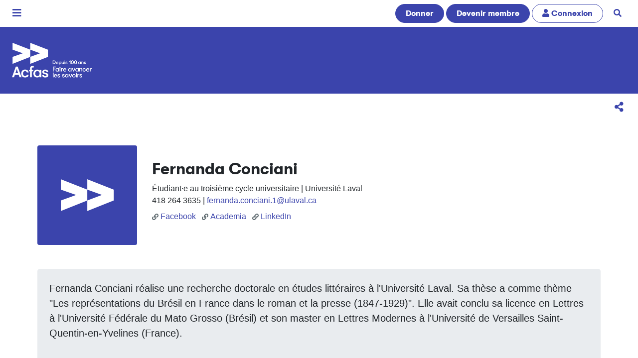

--- FILE ---
content_type: text/html; charset=UTF-8
request_url: https://www.acfas.ca/user/81901
body_size: 37139
content:
<!DOCTYPE html>
<html lang="fr" dir="ltr" prefix="og: https://ogp.me/ns#">
  <head>
    <meta charset="utf-8" />
<script>(function(w,d,s,l,i){w[l]=w[l]||[];w[l].push({'gtm.start':
new Date().getTime(),event:'gtm.js'});var f=d.getElementsByTagName(s)[0],
j=d.createElement(s),dl=l!='dataLayer'?'&amp;l='+l:'';j.async=true;j.src=
'https://www.googletagmanager.com/gtm.js?id='+i+dl;f.parentNode.insertBefore(j,f);
})(window,document,'script','dataLayer','GTM-N4LX4TD');
</script>
<meta name="google-site-verification" content="77hXUtE3xGR5G8W7EbgTgPJ6fjZY_8IpNqnz36A28k0" />
<meta name="description" content="Fernanda Conciani réalise une recherche doctorale en études littéraires à l&#039;Université Laval. Sa thèse a comme thème &quot;Les représentations du Brésil en France dans le roman et la presse (1847-1929)&quot;. Elle avait conclu sa licence en Lettres à l&#039;Université Fédérale du Mato Grosso (Brésil) et son master en Lettres Modernes à l&#039;Université de Versailles Saint-Quentin-en-Yvelines (France)." />
<meta name="abstract" content="Fernanda Conciani réalise une recherche doctorale en études littéraires à l&#039;Université Laval. Sa thèse a comme thème &quot;Les représentations du Brésil en France dans le roman et la presse (1847-1929)&quot;. Elle avait conclu sa licence en Lettres à l&#039;Université Fédérale du Mato Grosso (Brésil) et son master en Lettres Modernes à l&#039;Université de Versailles Saint-Quentin-en-Yvelines (France)." />
<meta name="keywords" content="Acfas,Profil public,Fernanda Conciani" />
<meta property="og:site_name" content="Acfas" />
<meta property="og:type" content="profile" />
<meta property="og:url" content="https://www.acfas.ca/user/81901" />
<meta property="og:title" content="Acfas profil public - Fernanda Conciani" />
<meta property="og:description" content="Fernanda Conciani réalise une recherche doctorale en études littéraires à l&#039;Université Laval. Sa thèse a comme thème &quot;Les représentations du Brésil en France dans le roman et la presse (1847-1929)&quot;. Elle avait conclu sa licence en Lettres à l&#039;Université Fédérale du Mato Grosso (Brésil) et son master en Lettres Modernes à l&#039;Université de Versailles Saint-Quentin-en-Yvelines (France)." />
<meta name="Generator" content="Drupal 10 (https://www.drupal.org); Commerce 2" />
<meta name="MobileOptimized" content="width" />
<meta name="HandheldFriendly" content="true" />
<meta name="viewport" content="width=device-width, initial-scale=1.0" />
<link rel="icon" href="/themes/custom/acfas_bs4/favicon.ico" type="image/vnd.microsoft.icon" />
<link rel="canonical" href="https://www.acfas.ca/user/81901" />
<link rel="shortlink" href="https://www.acfas.ca/user/81901" />
<script>window.a2a_config=window.a2a_config||{};a2a_config.callbacks=[];a2a_config.overlays=[];a2a_config.templates={};a2a_config.icon_color = "#3b44ac";
a2a_config.onclick = 1;
a2a_config.num_services = 4;
a2a_config.prioritize = ["facebook", "bluesky", "linkedin", "email"];
a2a_localize = {
    Share: "Partager",
    Save: "Enregistrer",
    Subscribe: "S'abonner",
    Email: "Courriel",
    Bookmark: "Marquer",
    ShowAll: "Tout voir",
    ShowLess: "R&#233;duire",
    FindServices: "Trouver un service",
    FindAnyServiceToAddTo: "Trouver instantan&#233;ment un service &#224; ajouter",
    PoweredBy: "Propulse par",
    ShareViaEmail: "Partager par courriel",
    SubscribeViaEmail: "Souscrire par courriel",
    BookmarkInYourBrowser: "Marquer cette page",
    BookmarkInstructions: "Cliquer sur Crtl+D ou Cmd+D pour marquer cette page",
    AddToYourFavorites: "Ajouter &#224; vos favoris",
    SendFromWebOrProgram: "Envoyer sous toute adresse courriel ou service courriel",
    EmailProgram: "Service courriel",
    More: "Plus",
    ThanksForSharing: "Merci d&#x27;avoir partag&#xE9;!",
    ThanksForFollowing: "Merci de votre soutien!"
};</script>

    <title>Acfas profil public - Fernanda Conciani</title>
    <link rel="stylesheet" media="all" href="/sites/default/files/css/css_hFFoaxqM-H8HU0Kgi7UcR1I2UnFKG8Ou1Ss9sqwiEc8.css?delta=0&amp;language=fr&amp;theme=acfas_bs4&amp;include=eJw9jUEOwjAMBD9k1Rf-EzmJW6I4MbKNaH4PSIXLaGcvQ2UnT9lvKO24x0EibAvof3ssYaBaQ2ku_I1tN50BRcdgK5wKWeAXKYuWDnyGtNmx2vNBsl0K_VVTKzodPxyqE4xqO6-KLw8emMn5DY0kOws" />
<link rel="stylesheet" media="all" href="/sites/default/files/css/css_-a59KylYI7d9nFKtvtp1tE2emAmvzZFxMGFfPzCWmIE.css?delta=1&amp;language=fr&amp;theme=acfas_bs4&amp;include=eJw9jUEOwjAMBD9k1Rf-EzmJW6I4MbKNaH4PSIXLaGcvQ2UnT9lvKO24x0EibAvof3ssYaBaQ2ku_I1tN50BRcdgK5wKWeAXKYuWDnyGtNmx2vNBsl0K_VVTKzodPxyqE4xqO6-KLw8emMn5DY0kOws" />
<link rel="stylesheet" media="print" href="/sites/default/files/css/css_Gb6Kqzyt6f_ZO2Mp3DueCmBIkWLa7g9EGZUEoJMpPnU.css?delta=2&amp;language=fr&amp;theme=acfas_bs4&amp;include=eJw9jUEOwjAMBD9k1Rf-EzmJW6I4MbKNaH4PSIXLaGcvQ2UnT9lvKO24x0EibAvof3ssYaBaQ2ku_I1tN50BRcdgK5wKWeAXKYuWDnyGtNmx2vNBsl0K_VVTKzodPxyqE4xqO6-KLw8emMn5DY0kOws" />
<link rel="stylesheet" media="all" href="/sites/default/files/css/css_UcoPc3qX0IF8b7CDvP8W95sWT-4jR21r9eubvTgV1yU.css?delta=3&amp;language=fr&amp;theme=acfas_bs4&amp;include=eJw9jUEOwjAMBD9k1Rf-EzmJW6I4MbKNaH4PSIXLaGcvQ2UnT9lvKO24x0EibAvof3ssYaBaQ2ku_I1tN50BRcdgK5wKWeAXKYuWDnyGtNmx2vNBsl0K_VVTKzodPxyqE4xqO6-KLw8emMn5DY0kOws" />

    
  <script async="true" data-browser-key="4235f597ea8837a851458180c988e69451a59c2d48b0020f4111da9cdbd525c1" data-sample-rate="1.000000" data-parent-trace-id="7743aeb5fde251e367f7290932283c3d" data-transaction-name="" data-collector="https://ingest.upsun-ca-1.observability-pipeline.blackfire.io" src="https://admin-pipeline.upsun-ca-1.observability-pipeline.blackfire.io/js/probe.js"></script></head>
  <body class="context-default">
        <a href="#main-content" class="visually-hidden focusable">
      Aller au contenu principal
    </a>
    <noscript><iframe src="https://www.googletagmanager.com/ns.html?id=GTM-N4LX4TD" height="0" width="0" style="display:none;visibility:hidden;"></iframe>
</noscript>
      <div class="dialog-off-canvas-main-canvas" data-off-canvas-main-canvas>
    


<div class="page position-relative">

  <div class="menu-mobile d-print-none">
  <div class="inner">

    <header class="menu-mobile-header d-flex justify-content-between">
      <div class="w-13rem">
                        
  <div class="block block--acfas-bs4-sitebranding">

  
    

    
  <a href="/" class="navbar-brand d-flex align-items-center " aria-label="">
              <img src="https://www.acfas.ca/sites/default/files/2023-02/Acfas_100ans_inverse.svg" width="200" class="mr-3 h-auto" alt="Logo Acfas"/>

        
  </a>


  </div>


                </div>
      <button class="btn btn-link btn-lg text-white menu-mobile-x">
        <span class="visually-hidden">Fermer</span>
        <i class="icon-times"></i>
      </button>
    </header>

    <div class="menu-mobile-content p-3">


              <a href="/communaute/devenir-membre" title="Devenez membre pour soutenir la mission de l'Acfas" class="btn btn-primary btn-block rounded-pill my-3">Devenir membre</a>
      
                      
  <div class="block block--navigationprincipale-3">

  
    

      

  <ul data-region="navbar_mobile" class="menu menu-level-0">
                  
        <li class="menu-item menu-item--expanded">
          <a href="/communaute" data-drupal-link-system-path="node/29">Communauté</a>
                                
  
  <div class="menu_link_content menu-link-contentnavigation-principale view-mode-default menu-dropdown menu-dropdown-0 menu-type-default">
              
  <ul class="menu menu-level-1">
                  
        <li class="menu-item">
          <a href="/communaute/devenir-membre" data-drupal-link-system-path="node/59500">Devenez membre</a>
                                
  
  <div class="menu_link_content menu-link-contentnavigation-principale view-mode-default menu-dropdown menu-dropdown-1 menu-type-default">
              
      </div>



                  </li>
                      
        <li class="menu-item">
          <a href="/communaute/profils" data-drupal-link-system-path="communaute/profils">Profils Acfas</a>
                                
  
  <div class="menu_link_content menu-link-contentnavigation-principale view-mode-default menu-dropdown menu-dropdown-1 menu-type-default">
              
      </div>



                  </li>
                      
        <li class="menu-item">
          <a href="/communaute/releve" data-drupal-link-system-path="node/152">Relève</a>
                                
  
  <div class="menu_link_content menu-link-contentnavigation-principale view-mode-default menu-dropdown menu-dropdown-1 menu-type-default">
              
      </div>



                  </li>
                      
        <li class="menu-item">
          <a href="/communaute/causerie" data-drupal-link-system-path="node/59096">Causeries</a>
                                
  
  <div class="menu_link_content menu-link-contentnavigation-principale view-mode-default menu-dropdown menu-dropdown-1 menu-type-default">
              
      </div>



                  </li>
                      
        <li class="menu-item">
          <a href="https://www.acfas.ca/node/51825">Membres émérites</a>
                                
  
  <div class="menu_link_content menu-link-contentnavigation-principale view-mode-default menu-dropdown menu-dropdown-1 menu-type-default">
              
      </div>



                  </li>
                      
        <li class="menu-item">
          <a href="https://www.acfas.ca/communaute/acfas-regionales-provinciales">Sections régionales</a>
                                
  
  <div class="menu_link_content menu-link-contentnavigation-principale view-mode-default menu-dropdown menu-dropdown-1 menu-type-default">
              
      </div>



                  </li>
          </ul>



      </div>



                  </li>
                      
        <li class="menu-item menu-item--expanded">
          <a href="/evenements" data-drupal-link-system-path="node/25">Événements</a>
                                
  
  <div class="menu_link_content menu-link-contentnavigation-principale view-mode-default menu-dropdown menu-dropdown-0 menu-type-default">
              
  <ul class="menu menu-level-1">
                  
        <li class="menu-item menu-item--collapsed">
          <a href="/evenements/congres" data-drupal-link-system-path="node/53985">Congrès de l&#039;Acfas</a>
                                
  
  <div class="menu_link_content menu-link-contentnavigation-principale view-mode-default menu-dropdown menu-dropdown-1 menu-type-default">
              
      </div>



                  </li>
                      
        <li class="menu-item menu-item--collapsed">
          <a href="/evenements/forum" data-drupal-link-system-path="node/53987">Forum international Sciences Société</a>
                                
  
  <div class="menu_link_content menu-link-contentnavigation-principale view-mode-default menu-dropdown menu-dropdown-1 menu-type-default">
              
      </div>



                  </li>
                      
        <li class="menu-item menu-item--collapsed">
          <a href="/evenements/gala" data-drupal-link-system-path="node/53988">Gala de l&#039;Acfas</a>
                                
  
  <div class="menu_link_content menu-link-contentnavigation-principale view-mode-default menu-dropdown menu-dropdown-1 menu-type-default">
              
      </div>



                  </li>
                      
        <li class="menu-item menu-item--collapsed">
          <a href="/evenements/journees-de-la-releve-en-recherche" data-drupal-link-system-path="node/53990">Journées de la relève en recherche</a>
                                
  
  <div class="menu_link_content menu-link-contentnavigation-principale view-mode-default menu-dropdown menu-dropdown-1 menu-type-default">
              
      </div>



                  </li>
          </ul>



      </div>



                  </li>
                      
        <li class="menu-item menu-item--expanded">
          <a href="/formations" data-drupal-link-system-path="node/60760">Formations</a>
                                
  
  <div class="menu_link_content menu-link-contentnavigation-principale view-mode-default menu-dropdown menu-dropdown-0 menu-type-default">
              
  <ul class="menu menu-level-1">
                  
        <li class="menu-item">
          <a href="/formations" data-drupal-link-system-path="node/60760">Ateliers</a>
                                
  
  <div class="menu_link_content menu-link-contentnavigation-principale view-mode-default menu-dropdown menu-dropdown-1 menu-type-default">
              
      </div>



                  </li>
                      
        <li class="menu-item menu-item--collapsed">
          <a href="/formations/linterface" data-drupal-link-system-path="node/73988">L&#039;interface</a>
                                
  
  <div class="menu_link_content menu-link-contentnavigation-principale view-mode-default menu-dropdown menu-dropdown-1 menu-type-default">
              
      </div>



                  </li>
                      
        <li class="menu-item menu-item--collapsed">
          <a href="/formations/ecole-ete" data-drupal-link-system-path="node/66549">École d&#039;été</a>
                                
  
  <div class="menu_link_content menu-link-contentnavigation-principale view-mode-default menu-dropdown menu-dropdown-1 menu-type-default">
              
      </div>



                  </li>
                      
        <li class="menu-item">
          <a href="/formations/raccoursci" data-drupal-link-system-path="node/47478">RaccourSci</a>
                                
  
  <div class="menu_link_content menu-link-contentnavigation-principale view-mode-default menu-dropdown menu-dropdown-1 menu-type-default">
              
      </div>



                  </li>
                      
        <li class="menu-item menu-item--collapsed">
          <a href="/formations/vulgarisathon" data-drupal-link-system-path="node/95040">Vulgarisathon</a>
                                
  
  <div class="menu_link_content menu-link-contentnavigation-principale view-mode-default menu-dropdown menu-dropdown-1 menu-type-default">
              
      </div>



                  </li>
          </ul>



      </div>



                  </li>
                      
        <li class="menu-item menu-item--expanded">
          <a href="/prix-concours" data-drupal-link-system-path="node/27">Prix et concours</a>
                                
  
  <div class="menu_link_content menu-link-contentnavigation-principale view-mode-default menu-dropdown menu-dropdown-0 menu-type-default">
              
  <ul class="menu menu-level-1">
                  
        <li class="menu-item menu-item--collapsed">
          <a href="/prix-concours/concours-genies-en-affaires" data-drupal-link-system-path="node/53996">Génies en affaires</a>
                                
  
  <div class="menu_link_content menu-link-contentnavigation-principale view-mode-default menu-dropdown menu-dropdown-1 menu-type-default">
              
      </div>



                  </li>
                      
        <li class="menu-item menu-item--collapsed">
          <a href="/prix-concours/preuve-image" data-drupal-link-system-path="node/53994">La preuve par l&#039;image</a>
                                
  
  <div class="menu_link_content menu-link-contentnavigation-principale view-mode-default menu-dropdown menu-dropdown-1 menu-type-default">
              
      </div>



                  </li>
                      
        <li class="menu-item menu-item--collapsed">
          <a href="/prix-concours/ma-these-en-180-secondes" data-drupal-link-system-path="node/53993">Ma thèse en 180 secondes</a>
                                
  
  <div class="menu_link_content menu-link-contentnavigation-principale view-mode-default menu-dropdown menu-dropdown-1 menu-type-default">
              
      </div>



                  </li>
                      
        <li class="menu-item menu-item--collapsed">
          <a href="/prix-concours/prix-acfas" data-drupal-link-system-path="node/53992">Prix Acfas</a>
                                
  
  <div class="menu_link_content menu-link-contentnavigation-principale view-mode-default menu-dropdown menu-dropdown-1 menu-type-default">
              
      </div>



                  </li>
                      
        <li class="menu-item menu-item--collapsed">
          <a href="/prix-concours/concours-vulgarisation" data-drupal-link-system-path="node/53995">Vulgarisation de la recherche</a>
                                
  
  <div class="menu_link_content menu-link-contentnavigation-principale view-mode-default menu-dropdown menu-dropdown-1 menu-type-default">
              
      </div>



                  </li>
                      
        <li class="menu-item">
          <a href="/prix-concours/prix-partenaires" data-drupal-link-system-path="node/6253">Prix des partenaires</a>
                                
  
  <div class="menu_link_content menu-link-contentnavigation-principale view-mode-default menu-dropdown menu-dropdown-1 menu-type-default">
              
      </div>



                  </li>
          </ul>



      </div>



                  </li>
                      
        <li class="menu-item menu-item--expanded">
          <a href="/publications" data-drupal-link-system-path="node/26">Publications</a>
                                
  
  <div class="menu_link_content menu-link-contentnavigation-principale view-mode-default menu-dropdown menu-dropdown-0 menu-type-default">
              
  <ul class="menu menu-level-1">
                  
        <li class="menu-item menu-item--collapsed">
          <a href="/publications/magazine" data-drupal-link-system-path="node/63454">Magazine</a>
                                
  
  <div class="menu_link_content menu-link-contentnavigation-principale view-mode-default menu-dropdown menu-dropdown-1 menu-type-default">
              
      </div>



                  </li>
                      
        <li class="menu-item">
          <a href="/publications/avis-memoires" data-drupal-link-system-path="taxonomy/term/7">Avis et mémoires</a>
                                
  
  <div class="menu_link_content menu-link-contentnavigation-principale view-mode-default menu-dropdown menu-dropdown-1 menu-type-default">
              
      </div>



                  </li>
                      
        <li class="menu-item menu-item--collapsed">
          <a href="/publications/cahiers-scientifiques" data-drupal-link-system-path="node/73668">Cahiers scientifiques</a>
                                
  
  <div class="menu_link_content menu-link-contentnavigation-principale view-mode-default menu-dropdown menu-dropdown-1 menu-type-default">
              
      </div>



                  </li>
                      
        <li class="menu-item">
          <a href="/publications/bulletins" data-drupal-link-system-path="node/78">Bulletins Savoirs</a>
                                
  
  <div class="menu_link_content menu-link-contentnavigation-principale view-mode-default menu-dropdown menu-dropdown-1 menu-type-default">
              
      </div>



                  </li>
          </ul>



      </div>



                  </li>
                      
        <li class="menu-item menu-item--expanded">
          <a href="/partenaires/fonds-rene-pomerleau" data-drupal-link-system-path="node/1187">Soutien</a>
                                
  
  <div class="menu_link_content menu-link-contentnavigation-principale view-mode-default menu-dropdown menu-dropdown-0 menu-type-default">
              
  <ul class="menu menu-level-1">
                  
        <li class="menu-item">
          <a href="/partenaires/fonds-rene-pomerleau" data-drupal-link-system-path="node/1187">Fonds René-Pomerleau</a>
                                
  
  <div class="menu_link_content menu-link-contentnavigation-principale view-mode-default menu-dropdown menu-dropdown-1 menu-type-default">
              
      </div>



                  </li>
                      
        <li class="menu-item">
          <a href="/soutien/cooperationenrecherche" data-drupal-link-system-path="node/60664">Mobilité</a>
                                
  
  <div class="menu_link_content menu-link-contentnavigation-principale view-mode-default menu-dropdown menu-dropdown-1 menu-type-default">
              
      </div>



                  </li>
                      
        <li class="menu-item">
          <a href="/communaute/sarf" title="Service d&#039;aide à la recherche en français" data-drupal-link-system-path="node/80762">Service d&#039;aide à la recherche en français</a>
                                
  
  <div class="menu_link_content menu-link-contentnavigation-principale view-mode-default menu-dropdown menu-dropdown-1 menu-type-default">
              
      </div>



                  </li>
          </ul>



      </div>



                  </li>
          </ul>


  
  </div>


              </div>

    <footer class="menu-mobile-footer bg-light lead">
      <ul class="list-unstyled m-0 d-flex justify-content-between border border-primary">
        <li>
                      <a class="p-3 d-inline-block" href="/user"><i class="icon-user1"></i> Connexion</a>
                  </li>
        <li>
          <a href="/recherche" class="px-4 py-3  d-inline-block border-left border-primary mobile-search-trigger">
            <span class="visually-hidden">Recherche</span>
            <i class="icon-search"></i>
            <i class="icon-times hidden"></i>
          </a>
        </li>
      </ul>
    </footer>

    <div class="menu-mobile-search bg-primary overflow-hidden">
      <h2 class="my-3 text-white">Rechercher</h2>
      <a href="/communaute/profils" class="btn btn-lg btn-block btn-light">
        <i class="icon-search"></i>
        La communauté
      </a>
      <a href="/recherche/magazine" class="btn btn-lg btn-block btn-light">
        <i class="icon-search"></i>
        Articles du magazine
      </a>
      <a href="/recherche/congres" class="btn btn-lg btn-block btn-light">
        <i class="icon-search"></i>
        Congrès de l'Acfas
      </a>

    </div>

  </div>
</div>

  

  
  
    <nav class="d-print-none py-2 navbar navbar-light align-items-center navbar-expand-lg justify-content-between bg-white font-family-alt-regular">
      <button class="btn btn-lg btn-link main-mobile-menu-trigger py-0 px-2">
        <span class="visually-hidden">Menu</span>
        <i class="icon-bars"></i>
      </button>
        <div id="block-headercalltoactions" class="block">
  
    
      <a href="/boutique/don" title="Faites un don pour soutenir la mission de l&#039;Association" class="btn btn-primary rounded-pill d-none d-sm-inline-block">Donner</a>

<a href="/communaute/devenir-membre" title="Devenez membre, pour soutenir la mission de l&#039;Acfas toute l&#039;année!" class="btn btn-primary rounded-pill">Devenir membre</a>

  <a href="/user/login" title="Connexion" class="btn rounded-pill d-none d-md-inline-block btn-outline-primary"><i class="icon-user1"></i> <span class="d-none d-sm-inline-block">Connexion</span></a>

<a href="/recherche" title="Rechercher sur le site" class="btn btn-link px-3 rounded-pill d-none d-md-inline-block"><i class="icon-search"></i><span class="sr-only sr-only-focusable">Rechercher</span></a>

  </div>


    </nav>

    <nav class="d-print-none section-navbar py-4 navbar navbar-dark align-items-center navbar-expand-lg justify-content-between font-family-alt-regular bg-primary">
      <a href="/" class="navbar-brand logo-activite" title="Accueil">
        <img class="mr-3 img-fluid" alt="Logo Accueil" src="https://www.acfas.ca/sites/default/files/2023-02/Acfas_100ans_blanc_0.svg" />
      </a>

      
    </nav>

  
      <div class="page__sub_nav d-print-none">
        <div id="block-panier" class="d-none block">
  
    
      


<div class="cart--cart-block bg-dark p-3">

  <div class="container">
    <div class="row justify-content-between align-content-center">

      <div class="col-auto">
                  <div class="text-white m-0">
            <i class="text-success icon-shopping-basket mr-2"></i>
            Il y a présentement  des items dans votre <a class="text-white link-underlined" href="/cart">panier d'achat</a>.
          </div>
              </div>

      <div id="cart-timeout" class="col-auto d-none">
        <div class="bg-danger d-inline-block text-white rounded px-2"
             title="Temps restant avant l'annulation de votre panier d'achat. Merci de procéder au paiement dans les plus brefs délais.">
          <i class="icon-clock"></i> <span id="cart-timeout-time"></span>
        </div>
      </div>

    </div>
  </div>

</div>



  </div>


    </div>
  
      <div class="page__options text-right d-print-none">
        <div id="block-addtoanybuttons" class="block">
  
    
      
<span class="a2a_kit a2a_kit_size_32 " data-a2a-url="https://www.acfas.ca/user/81901" data-a2a-title="fernanda.conciani.1"><a title="Partager la page courante sur un réseau social" class="a2a_dd addtoany_share btn btn-link btn-lg" href="https://www.addtoany.com/share#url=https%3A%2F%2Fwww.acfas.ca%2Fuser%2F81901&amp;title=fernanda.conciani.1"><i class="icon-share-alt"></i><span class="d-inline-block hover-reveal visually-hidden"><span>Partager</span></span></a></span>
  </div>


    </div>
  
  <main class="py-5 position-relative">
    <span id="main-content"></span>
    
          <header class="page__header">
        <div class="container">
            <div id="block-acfas-bs4-pagetitle" class="visually-hidden block">
  
    
        
      <h1 class="display-4">fernanda.conciani.1</h1>
    
  
  </div>


        </div>
      </header>
    
          <div class="container">
        <div class="row no-gutters  page__content">
                    <div class="col page-content">  <div data-drupal-messages-fallback class="hidden"></div>


<article class="user user--full">

           <div class="row mb-5">

      <div class="col-md-auto text-center text-md-left mb-4 mb-md-0">
                  <div class="rounded bg-primary d-inline-flex justify-content-center align-items-center mw-100" style="width:200px;height:200px;">
            <i class="icon-acfas-icon text-white display-icon-4rem"></i>
          </div>
        
        
      </div>
      <div class="col align-self-center text-center text-md-left">

        
        <h2 class="user__title mt-0 mb-2">Fernanda Conciani</h2>

                  <div>Étudiant·e au troisième cycle universitaire | Université Laval</div>
        
        
                  <div>
            418 264 3635
             |               <a href="mailto:fernanda.conciani.1@ulaval.ca" target="_blank">fernanda.conciani.1@ulaval.ca</a>
          </div>
        
                  <ul class="list-inline mt-2">
                          <li class="list-inline-item"><a href="https://www.facebook.com/fconciani" target="_blank"><i class="icon-link text-secondary pr-1 small"></i>Facebook</a></li>
                          <li class="list-inline-item"><a href="https://ulaval.academia.edu/FernandaConciani" target="_blank"><i class="icon-link text-secondary pr-1 small"></i>Academia</a></li>
                          <li class="list-inline-item"><a href="https://www.linkedin.com/in/fernandaconciani/" target="_blank"><i class="icon-link text-secondary pr-1 small"></i>LinkedIn</a></li>
                      </ul>
        
        

      </div>

    </div>

    <div class="jumbotron my-3 p-4">

              <div class="lead mb-5">
          <p>Fernanda Conciani réalise une recherche doctorale en études littéraires à l'Université Laval. Sa thèse a comme thème "Les représentations du Brésil en France dans le roman et la presse (1847-1929)". Elle avait conclu sa licence en Lettres à l'Université Fédérale du Mato Grosso (Brésil) et son master en Lettres Modernes à l'Université de Versailles Saint-Quentin-en-Yvelines (France).</p>

        </div>
      
      <div class="row">
        <div class="col">

                      <div class="mb-5">
              <h2 class="h4">Mes liens avec l'Acfas</h2>
              <strong>Conférencière</strong><div class="elem"><i class="fa fa-caret-right" aria-hidden="true"></i>  88e Congrès de l'Acfas : <a href="/evenements/congres/programme/88/300/301/d" class="search-conferencier" target="_blank">Images du Brésil dans la presse européenne :L’écrivain lecteur de la presse au XIXe siècle (1847-1929)</a></div>
              
            </div>
          
          
                      <div class="mb-5">
              <h2 class="h4">Principal secteur de recherche ou d'activité</h2>
              <div class="lead">
                <span class="badge badge-light">Lettres, arts et sciences humaines</span>
              </div>
            </div>
          
          
                       <div class="mb-5">
              <h2 class="h4">Mes intérêts de recherche</h2>
                              <span class="badge badge-light">Études littéraires</span>
                          </div>
          
          
          
          
          
          
          
                      <div class="mb-5">
              <h2 class="h4">Mes affiliations</h2>
              <ul><li>Université Laval
Médias 19</li></ul>
            </div>
          
          
        </div>

        
      </div>

            
    </div>

  
</article>


</div>
                  </div>
      </div>
      </main>

  
      <footer class="page__footer bg-primary text-white py-4 d-print-none">
      <div class="container">
          <div class="pt-5 block" id="block-pieddepage">
  
    
      <div class="row footer">

  <div class="order-first col-xl-3 col-lg-12 col-sm-6 text-sm-left text-center">
    <div class="mb-5">

<img class="w-13rem img-fluid" src="/sites/default/files/2023-02/Acfas_100ans_blanc_0.svg" alt="" />
</div>

    <p>425, rue De La Gauchetière Est<br>Montréal (Québec)<br>H2L 2M7</p>
    <p>T : +1 514 849-0045</p>
  </div>
  <div class="order-sm-3 order-lg-2 col-sm-auto text-sm-left text-center">
    <div class="align-with-logo">
      <ul class="list-unstyled css-cols-2 css-cols-xs-1"><li><a href="/acfas/qui-sommes-nous" class="text-nowrap">À propos</a></li><li><a href="/communaute" class="text-nowrap">Communauté</a></li><li><a href="/evenements" class="text-nowrap">Événements</a></li><li><a href="/formations" class="text-nowrap">Formations</a></li><li><a href="/prix-concours" class="text-nowrap">Prix et concours</a></li><li><a href="/publications" class="text-nowrap">Publications</a></li><li><a href="/partenaires" class="text-nowrap">Partenaires</a></li><li><a href="/medias" class="text-nowrap">Médias</a></li></ul>
    </div>
  </div>
  <div class="order-sm-2 col-sm-auto ml-auto text-sm-right text-center">
    <div class="align-with-logo d-inline-block text-sm-left text-center">
      <ul class="list-unstyled list-inline big"><li class="list-inline-item"><a href="https://www.facebook.com/Acfas" title="Facebook"><i class="icon-facebook-square"></i><span class="visually-hidden">Facebook</span></a></li><li class="list-inline-item"><a href="https://x.com/_Acfas" title="X / Twitter"><i class="icon-x"></i><span class="visually-hidden">Twitter</span></a></li><li class="list-inline-item"><a href="https://bsky.app/profile/acfas.ca" title="Bluesky"><i class="icon-bluesky"></i><span class="visually-hidden">Bluesky</span></a></li><li class="list-inline-item"><a href="https://www.youtube.com/user/AcfasTV" title="YouTube"><i class="icon-youtube"></i><span class="visually-hidden">Youtube</span></a></li><li class="list-inline-item"><a href="https://www.instagram.com/acfas" title="Instagram"><i class="icon-instagram"></i><span class="visually-hidden">Instagram</span></a></li><li class="list-inline-item"><a href="https://ca.linkedin.com/company/acfas-association-francophone-pour-le-savoir" title="LinkedIn"><i class="icon-linkedin-in"></i><span class="visually-hidden">LinkedIn</span></a></li></ul>
      <ul class="list-unstyled"><li><a href="/acfas/contact" class="text-nowrap">Notre équipe</a></li><li><a href="/politique-confidentialite" class="text-nowrap">Politique de confidentialité</a></li><li><a href="/conditions-utilisation" class="text-nowrap">Conditions d’utilisation</a></li></ul>
      <div><p>Acfas &copy; 2025</p><a href="https://kiwad.com" class="pb-3 d-block" target="_blank" rel="nofollow"><img class='w-5rem' src='/modules/custom/kwd_structure/images/kiwad/kiwad-white.svg' alt='Logo Kiwad'></a></div>

    </div>
  </div>

</div>

<hr class="hr-white">

<div class="row partners">
  <div class="col">
    <ul class="list-unstyled list-inline text-center"><li class="list-inline-item w-10rem"><a href="http://www.gouv.qc.ca/FR/Pages/Accueil.aspx" class="d-block p-3"><img src='/modules/custom/kwd_structure/images/partenaires/quebec.svg' alt='Logo du Québec'></a></li><li class="list-inline-item w-10rem"><a href="http://ici.radio-canada.ca/" class="d-block p-3"><img src='/modules/custom/kwd_structure/images/partenaires/radio-canada.svg' alt='Logo de Radio-Canada'></a></li><li class="list-inline-item w-8rem"><a href="http://unesco.ca/fr/home-accueil" class="d-block p-3"><img src='/modules/custom/kwd_structure/images/partenaires/CCUNESCO.svg' alt='Logo de l’UNESCO'></a></li></ul>
  </div>
</div>

  </div>


      </div>
    </footer>
  </div>

  </div>

    <script>window.dataLayer = window.dataLayer || []; window.dataLayer.push({"drupalLanguage":"fr","drupalCountry":"CA","siteName":"Acfas","entityCreated":"1601952980","entityLangcode":"fr","entityName":"fernanda.conciani.1","entityStatus":"1","entityUid":"81901","entityUuid":"96a8df7d-b8df-4020-9baa-135ea5f1b905","entityType":"user","entityId":"81901","entityTitle":"fernanda.conciani.1","entityTaxonomy":{"persona":{"1461":"Étudiant-e- à temps plein"},"situation_actuelle":{"1456":"Étudiant-e-"},"secteur_recherches":{"743":"Lettres, arts et sciences humaines"},"statut":{"587":"Étudiant·e au troisième cycle universitaire"}},"userUid":0});</script>

    <script type="application/json" data-drupal-selector="drupal-settings-json">{"path":{"baseUrl":"\/","pathPrefix":"","currentPath":"user\/81901","currentPathIsAdmin":false,"isFront":false,"currentLanguage":"fr"},"pluralDelimiter":"\u0003","suppressDeprecationErrors":true,"dataLayer":{"defaultLang":"fr","languages":{"fr":{"id":"fr","name":"Fran\u00e7ais","direction":"ltr","weight":2}}},"data":{"extlink":{"extTarget":true,"extTargetAppendNewWindowDisplay":true,"extTargetAppendNewWindowLabel":"(opens in a new window)","extTargetNoOverride":false,"extNofollow":false,"extTitleNoOverride":false,"extNoreferrer":false,"extFollowNoOverride":false,"extClass":"0","extLabel":"(le lien est externe)","extImgClass":false,"extSubdomains":true,"extExclude":"","extInclude":"","extCssExclude":".addtoany_list, .addtoany_share","extCssInclude":"","extCssExplicit":"","extAlert":false,"extAlertText":"This link will take you to an external web site. We are not responsible for their content.","extHideIcons":false,"mailtoClass":"0","telClass":"","mailtoLabel":"(link sends email)","telLabel":"(link is a phone number)","extUseFontAwesome":false,"extIconPlacement":"append","extPreventOrphan":false,"extFaLinkClasses":"fa fa-external-link","extFaMailtoClasses":"fa fa-envelope-o","extAdditionalLinkClasses":"","extAdditionalMailtoClasses":"","extAdditionalTelClasses":"","extFaTelClasses":"fa fa-phone","allowedDomains":null,"extExcludeNoreferrer":""}},"user":{"uid":0,"permissionsHash":"ae4d9b3e72ceed3d18de0322b8d307ad0942ec900fb9e49ae957269c2d1aa8f9"}}</script>
<script src="/sites/default/files/js/js_2w_vllltGMH7jn9iMq9mqU6VcfSJLWiHYpLAGZGARHU.js?scope=footer&amp;delta=0&amp;language=fr&amp;theme=acfas_bs4&amp;include=eJxNjkkOwzAMAz9kxJf-x6BtZUEUK5DUxb9vG7RBjhwCQ6KMsJTtFlGrC1oPOFEWcXPFnkptF16gfom8TLNPYCbtAwvqpTPvTOHvPkeGUaV5KLJtpIXS13hoU2Ypa6hwMDppzDTjsYhaoJfz0tZY9b6Dh18M67OmHYrp83O2mGH0BthbUdY"></script>
<script src="https://cdnjs.cloudflare.com/ajax/libs/popper.js/1.16.1/umd/popper.min.js"></script>
<script src="https://cdn.jsdelivr.net/npm/bootstrap@4.6.2/dist/js/bootstrap.min.js"></script>
<script src="/sites/default/files/js/js_GOvAuKiuopROXTmWtr1a92uBel2NygJzX6DEzVZxPWg.js?scope=footer&amp;delta=3&amp;language=fr&amp;theme=acfas_bs4&amp;include=eJxNjkkOwzAMAz9kxJf-x6BtZUEUK5DUxb9vG7RBjhwCQ6KMsJTtFlGrC1oPOFEWcXPFnkptF16gfom8TLNPYCbtAwvqpTPvTOHvPkeGUaV5KLJtpIXS13hoU2Ypa6hwMDppzDTjsYhaoJfz0tZY9b6Dh18M67OmHYrp83O2mGH0BthbUdY"></script>
<script src="https://static.addtoany.com/menu/page.js" defer></script>
<script src="/sites/default/files/js/js_5PyGDhT2jYrqb5W72kDKiXsX8LaBADNw8QHg52dkaHo.js?scope=footer&amp;delta=5&amp;language=fr&amp;theme=acfas_bs4&amp;include=eJxNjkkOwzAMAz9kxJf-x6BtZUEUK5DUxb9vG7RBjhwCQ6KMsJTtFlGrC1oPOFEWcXPFnkptF16gfom8TLNPYCbtAwvqpTPvTOHvPkeGUaV5KLJtpIXS13hoU2Ypa6hwMDppzDTjsYhaoJfz0tZY9b6Dh18M67OmHYrp83O2mGH0BthbUdY"></script>

  </body>
</html>


--- FILE ---
content_type: text/css
request_url: https://www.acfas.ca/sites/default/files/css/css_hFFoaxqM-H8HU0Kgi7UcR1I2UnFKG8Ou1Ss9sqwiEc8.css?delta=0&language=fr&theme=acfas_bs4&include=eJw9jUEOwjAMBD9k1Rf-EzmJW6I4MbKNaH4PSIXLaGcvQ2UnT9lvKO24x0EibAvof3ssYaBaQ2ku_I1tN50BRcdgK5wKWeAXKYuWDnyGtNmx2vNBsl0K_VVTKzodPxyqE4xqO6-KLw8emMn5DY0kOws
body_size: 2565
content:
/* @license GPL-2.0-or-later https://www.drupal.org/licensing/faq */
.cart-block--summary a{display:block;}.cart-block--contents{position:absolute;z-index:300;display:none;overflow:hidden;}.cart-block--contents__items{overflow-x:hidden;overflow-y:scroll;max-height:300px;}.cart-block--contents.is-outside-horizontal{right:0;}.cart-block--contents__expanded{overflow:visible;}
.text-align-left{text-align:left;}.text-align-right{text-align:right;}.text-align-center{text-align:center;}.text-align-justify{text-align:justify;}.align-left{float:left;}.align-right{float:right;}.align-center{display:block;margin-right:auto;margin-left:auto;}
.fieldgroup{padding:0;border-width:0;}
.container-inline div,.container-inline label{display:inline-block;}.container-inline .details-wrapper{display:block;}.container-inline .hidden{display:none;}
.clearfix::after{display:table;clear:both;content:"";}
.js details:not([open]) .details-wrapper{display:none;}
.hidden{display:none;}.visually-hidden{position:absolute !important;overflow:hidden;clip:rect(1px,1px,1px,1px);width:1px;height:1px;word-wrap:normal;}.visually-hidden.focusable:active,.visually-hidden.focusable:focus-within{position:static !important;overflow:visible;clip:auto;width:auto;height:auto;}.invisible{visibility:hidden;}
.item-list__comma-list,.item-list__comma-list li{display:inline;}.item-list__comma-list{margin:0;padding:0;}.item-list__comma-list li::after{content:", ";}.item-list__comma-list li:last-child::after{content:"";}
.js .js-hide{display:none;}.js-show{display:none;}.js .js-show{display:block;}@media (scripting:enabled){.js-hide.js-hide{display:none;}.js-show{display:block;}}
.nowrap{white-space:nowrap;}
.position-container{position:relative;}
.reset-appearance{margin:0;padding:0;border:0 none;background:transparent;line-height:inherit;-webkit-appearance:none;appearance:none;}
.resize-none{resize:none;}.resize-vertical{min-height:2em;resize:vertical;}.resize-horizontal{max-width:100%;resize:horizontal;}.resize-both{max-width:100%;min-height:2em;resize:both;}
.system-status-counter__status-icon{display:inline-block;width:25px;height:25px;vertical-align:middle;}.system-status-counter__status-icon::before{display:block;width:100%;height:100%;content:"";background-repeat:no-repeat;background-position:center 2px;background-size:16px;}.system-status-counter__status-icon--error::before{background-image:url(/core/misc/icons/e32700/error.svg);}.system-status-counter__status-icon--warning::before{background-image:url(/core/misc/icons/e29700/warning.svg);}.system-status-counter__status-icon--checked::before{background-image:url(/core/misc/icons/73b355/check.svg);}
.system-status-report-counters__item{width:100%;margin-bottom:0.5em;padding:0.5em 0;text-align:center;white-space:nowrap;background-color:rgba(0,0,0,0.063);}@media screen and (min-width:60em){.system-status-report-counters{display:flex;flex-wrap:wrap;justify-content:space-between;}.system-status-report-counters__item--half-width{width:49%;}.system-status-report-counters__item--third-width{width:33%;}}
.system-status-general-info__item{margin-top:1em;padding:0 1em 1em;border:1px solid #ccc;}.system-status-general-info__item-title{border-bottom:1px solid #ccc;}
.tablesort{display:inline-block;width:16px;height:16px;background-size:100%;}.tablesort--asc{background-image:url(/core/misc/icons/787878/twistie-down.svg);}.tablesort--desc{background-image:url(/core/misc/icons/787878/twistie-up.svg);}
@font-face{font-family:'icomoon';src:url(/modules/custom/kwd_icons/fonts/icomoon/fonts/icomoon.ttf?gf31jy=) format('truetype'),url(/modules/custom/kwd_icons/fonts/icomoon/fonts/icomoon.woff?gf31jy=) format('woff'),url(/modules/custom/kwd_icons/fonts/icomoon/fonts/icomoon.svg?gf31jy=#icomoon) format('svg');font-weight:normal;font-style:normal;font-display:block;}[class^="icon-"],[class*=" icon-"]{font-family:'icomoon' !important;speak:never;font-style:normal;font-weight:normal;font-variant:normal;text-transform:none;line-height:1;-webkit-font-smoothing:antialiased;-moz-osx-font-smoothing:grayscale;}.icon-bluesky:before{content:"\e907";}.icon-x:before{content:"\e906";}.icon-person-chalkboard:before{content:"\e905";}.icon-online-player:before{content:"\e904";}.icon-online:before{content:"\e903";}.icon-acfas-icon:before{content:"\e900";}.icon-kiwad:before{content:"\e901";}.icon-facebook-square:before{content:"\f082";}.icon-linkedin-in:before{content:"\f0e1";}.icon-youtube:before{content:"\f167";}.icon-instagram:before{content:"\f16d";}.icon-star1:before{content:"\f006";}.icon-user:before{content:"\f007";}.icon-clock:before{content:"\f017";}.icon-list-alt:before{content:"\f022";}.icon-bookmark:before{content:"\f02e";}.icon-image:before{content:"\f03e";}.icon-edit:before{content:"\f044";}.icon-eye1:before{content:"\f06f";}.icon-eye-slash1:before{content:"\f071";}.icon-calendar-alt:before{content:"\f073";}.icon-folder:before{content:"\f07b";}.icon-folder-open:before{content:"\f07c";}.icon-comments:before{content:"\f086";}.icon-save:before{content:"\f0c7";}.icon-envelope:before{content:"\f0e0";}.icon-bell:before{content:"\f0f3";}.icon-smile:before{content:"\f118";}.icon-frown:before{content:"\f119";}.icon-meh:before{content:"\f11a";}.icon-calendar:before{content:"\f133";}.icon-file-alt:before{content:"\f15c";}.icon-sun:before{content:"\f185";}.icon-building:before{content:"\f1ad";}.icon-file-pdf:before{content:"\f1c1";}.icon-newspaper:before{content:"\f1ea";}.icon-calendar-check:before{content:"\f274";}.icon-comment-alt:before{content:"\f27a";}.icon-handshake:before{content:"\f2b5";}.icon-address-card:before{content:"\f2bb";}.icon-user-circle:before{content:"\f2bd";}.icon-id-badge:before{content:"\f2c1";}.icon-trash-alt:before{content:"\f2ed";}.icon-clipboard:before{content:"\f328";}.icon-glass-martini:before{content:"\f000";}.icon-search:before{content:"\f002";}.icon-heart:before{content:"\f004";}.icon-star:before{content:"\f005";}.icon-user1:before{content:"\f008";}.icon-check:before{content:"\f00c";}.icon-times:before{content:"\f00d";}.icon-cog:before{content:"\f013";}.icon-download:before{content:"\f019";}.icon-lock:before{content:"\f023";}.icon-volume-up:before{content:"\f028";}.icon-tag:before{content:"\f02b";}.icon-tags:before{content:"\f02c";}.icon-print:before{content:"\f02f";}.icon-map-marker:before{content:"\f041";}.icon-play:before{content:"\f04b";}.icon-chevron-left:before{content:"\f053";}.icon-chevron-right:before{content:"\f054";}.icon-plus-circle:before{content:"\f055";}.icon-minus-circle:before{content:"\f056";}.icon-times-circle:before{content:"\f057";}.icon-check-circle:before{content:"\f058";}.icon-question-circle:before{content:"\f059";}.icon-info-circle:before{content:"\f05a";}.icon-ban:before{content:"\f05e";}.icon-arrow-left:before{content:"\f060";}.icon-arrow-right:before{content:"\f061";}.icon-arrow-up:before{content:"\f062";}.icon-arrow-down:before{content:"\f063";}.icon-expand:before{content:"\f065";}.icon-compress:before{content:"\f066";}.icon-plus:before{content:"\f067";}.icon-minus:before{content:"\f068";}.icon-asterisk:before{content:"\f069";}.icon-exclamation-circle:before{content:"\f06a";}.icon-eye:before{content:"\f06e";}.icon-eye-slash:before{content:"\f070";}.icon-chevron-up:before{content:"\f077";}.icon-chevron-down:before{content:"\f078";}.icon-rss:before{content:"\f09e";}.icon-tasks:before{content:"\f0ae";}.icon-users:before{content:"\f0c0";}.icon-link:before{content:"\f0c1";}.icon-bars:before{content:"\f0c9";}.icon-caret-down:before{content:"\f0d7";}.icon-caret-up:before{content:"\f0d8";}.icon-caret-left:before{content:"\f0d9";}.icon-caret-right:before{content:"\f0da";}.icon-angle-double-left:before{content:"\f100";}.icon-angle-double-right:before{content:"\f101";}.icon-angle-left:before{content:"\f104";}.icon-angle-right:before{content:"\f105";}.icon-angle-up:before{content:"\f106";}.icon-angle-down:before{content:"\f107";}.icon-mobile:before{content:"\f10b";}.icon-info:before{content:"\f129";}.icon-chevron-circle-left:before{content:"\f137";}.icon-chevron-circle-right:before{content:"\f138";}.icon-chevron-circle-up:before{content:"\f139";}.icon-chevron-circle-down:before{content:"\f13a";}.icon-ellipsis-h:before{content:"\f141";}.icon-ellipsis-v:before{content:"\f142";}.icon-dollar-sign:before{content:"\f155";}.icon-file:before{content:"\f15b";}.icon-file-alt1:before{content:"\f15e";}.icon-sort-alpha-down:before{content:"\f15d";}.icon-sun1:before{content:"\f186";}.icon-moon:before{content:"\f187";}.icon-university:before{content:"\f19c";}.icon-file-pdf1:before{content:"\f1c2";}.icon-file-word:before{content:"\f1c3";}.icon-file-excel:before{content:"\f1c4";}.icon-file-powerpoint:before{content:"\f1c5";}.icon-file-image:before{content:"\f1c6";}.icon-file-archive:before{content:"\f1c7";}.icon-file-audio:before{content:"\f1c8";}.icon-file-video:before{content:"\f1c9";}.icon-history:before{content:"\f1da";}.icon-share-alt:before{content:"\f1e0";}.icon-trash:before{content:"\f1f8";}.icon-user-plus:before{content:"\f234";}.icon-shopping-basket:before{content:"\f291";}.icon-hashtag:before{content:"\f292";}.icon-user-circle1:before{content:"\f2be";}.icon-undo-alt:before{content:"\f2ea";}.icon-sync-alt:before{content:"\f2f1";}.icon-sign-out-alt:before{content:"\f2f5";}.icon-sign-in-alt:before{content:"\f2f6";}.icon-redo-alt:before{content:"\f2f9";}.icon-pencil-alt:before{content:"\f303";}.icon-map-marker-alt:before{content:"\f3c5";}.icon-reply:before{content:"\f3e5";}.icon-brain:before{content:"\f5dc";}.icon-dice-d6:before{content:"\f6d1";}.icon-phone-alt:before{content:"\f879";}.icon-subdirectory:before{content:"\e902";}
.addtoany{display:inline;}.addtoany_list{display:inline;line-height:16px;}.addtoany_list > a,.addtoany_list a img,.addtoany_list a > span{vertical-align:middle;}.addtoany_list > a{border:0;display:inline-block;font-size:16px;padding:0 4px;}.addtoany_list.a2a_kit_size_32 > a{font-size:32px;}.addtoany_list .a2a_counter img{float:left;}.addtoany_list a span.a2a_img{display:inline-block;height:16px;opacity:1;overflow:hidden;width:16px;}.addtoany_list a span{display:inline-block;float:none;}.addtoany_list.a2a_kit_size_32 a > span{border-radius:4px;height:32px;line-height:32px;opacity:1;width:32px;}.addtoany_list a:hover:hover img,.addtoany_list a:hover span{opacity:.7;}.addtoany_list a.addtoany_share_save img{border:0;width:auto;height:auto;}.addtoany_list a .a2a_count{position:relative;}
.cart-block--contents{width:225px;color:black;background:white;}.cart-block--contents__inner{padding:10px;}.cart--cart-block .cart-block--contents a{color:inherit;}.cart-block--summary,.cart-block--summary__icon img,.cart-block--summary__count{vertical-align:middle;}.cart--cart-block li.cart-block--contents__item{clear:both;margin-bottom:10px;border-bottom:1px #eaeaea solid;}.cart-block--contents__quantity{float:left;}.cart-block--contents__price{float:right;}
span.ext{width:10px;height:10px;padding-right:12px;text-decoration:none;background:url(/modules/contrib/extlink/images/extlink_s.png) 2px center no-repeat;}span.mailto{width:10px;height:10px;padding-right:12px;text-decoration:none;background:url(/modules/contrib/extlink/images/extlink_s.png) -20px center no-repeat;}span.tel{width:10px;height:10px;padding-right:12px;text-decoration:none;background:url(/modules/contrib/extlink/images/extlink_s.png) -42px center no-repeat;}svg.ext{width:14px;height:14px;fill:#727272;font-weight:900;}svg.mailto,svg.tel{width:14px;height:14px;fill:#727272;}[data-extlink-placement='prepend'],[data-extlink-placement='before']{padding-right:0.2rem;}[data-extlink-placement='append'],[data-extlink-placement='after']{padding-left:0.2rem;}svg.ext path,svg.mailto path,svg.tel path{stroke:#727272;stroke-width:3;}@media print{svg.ext,svg.mailto,svg.tel,span.ext,span.mailto,span.tel{display:none;padding:0;}}.extlink i{padding-left:0.2em;}.extlink-nobreak{white-space:nowrap;}


--- FILE ---
content_type: text/css
request_url: https://www.acfas.ca/sites/default/files/css/css_UcoPc3qX0IF8b7CDvP8W95sWT-4jR21r9eubvTgV1yU.css?delta=3&language=fr&theme=acfas_bs4&include=eJw9jUEOwjAMBD9k1Rf-EzmJW6I4MbKNaH4PSIXLaGcvQ2UnT9lvKO24x0EibAvof3ssYaBaQ2ku_I1tN50BRcdgK5wKWeAXKYuWDnyGtNmx2vNBsl0K_VVTKzodPxyqE4xqO6-KLw8emMn5DY0kOws
body_size: 1046
content:
/* @license GPL-2.0-or-later https://www.drupal.org/licensing/faq */
div.video-embed-field-responsive-video{margin-bottom:1.5rem;}.politique-box{overflow-y:scroll;height:200px;width:100%;border:1px solid #ddd;padding:10px;}.js-form-item.form-item.js-form-type-checkbox.form-item-payment-information-add-payment-method-billing-information-copy-to-address-book.js-form-item-payment-information-add-payment-method-billing-information-copy-to-address-book.form-check,.js-form-item.form-item.js-form-type-checkbox.form-item-payment-information-billing-information-copy-to-address-book.js-form-item-payment-information-billing-information-copy-to-address-book.form-check{display:none !important;}a[href='/filter/tips']{display:none;}div.counter{color:#606c71;font-size:80%;margin-bottom:1rem;}.footnotes{font-size:.75rem;}.footnotes__item-text p{margin-bottom:0rem;}.messages--warning{color:#343a40;padding:1rem;margin-bottom:.5rem;background-color:#ffc107;}.messages--warning a{color:#004687;text-decoration:underline;font-weight:bold;}.messages--warning a:hover{text-decoration:underline;color:#002137;}.messages--status{color:#fff;padding:1rem;margin-bottom:.5rem;background-color:#00916e;}.messages--error{color:#fff;padding:1rem;margin-bottom:.5rem;background-color:#c83728;}.kwdprixconcours-exposed-prixacfasreleve .badge{white-space:normal;}.paragraph--type--organism-tabs ul.nav-pills{border-bottom:2px solid #3b44ac;padding-bottom:5px;display:flex;justify-content:center;}.paragraph--type--organism-tabs a.nav-link{border:1px solid #ddd;margin:0 5px;background-color:white;transition:all 0.3s ease;border-radius:6px 6px 0 0;padding:8px 15px;color:#004687;}.paragraph--type--organism-tabs .nav-pills .nav-link.active{background-color:#3b44ac;color:white;border:2px solid #3b44ac;border-bottom:none;box-shadow:none;position:relative;top:2px;}.paragraph--type--organism-tabs .nav-pills .nav-link:hover{background-color:#e0e0e0;border-color:#bbb;}.js-form-item-files-lettre label.form-required::after{display:none;}.js-form-item-files-lettre span.form-required-custom{color:#dc3545;display:inline-block;padding-left:0.25rem;transform:scale(1.5);}.color-context-primary .paragraph--type--organism-tabs .nav-pills .nav-link.active{border-color:#3b44ac;}.color-context-primary .paragraph--type--organism-tabs ul.nav-pills{border-color:#3b44ac;}.color-context-secondary .paragraph--type--organism-tabs .nav-pills .nav-link.active{border-color:#606c71;}.color-context-secondary .paragraph--type--organism-tabs ul.nav-pills{border-color:#606c71;}.color-context-success .paragraph--type--organism-tabs .nav-pills .nav-link.active{border-color:#218739;}.color-context-success .paragraph--type--organism-tabs ul.nav-pills{border-color:#218739;}.color-context-info .paragraph--type--organism-tabs .nav-pills .nav-link.active{border-color:#17a2b8;}.color-context-info .paragraph--type--organism-tabs ul.nav-pills{border-color:#17a2b8;}.color-context-warning .paragraph--type--organism-tabs .nav-pills .nav-link.active{border-color:#ffc107;}.color-context-warning .paragraph--type--organism-tabs ul.nav-pills{border-color:#ffc107;}.color-context-danger .paragraph--type--organism-tabs .nav-pills .nav-link.active{border-color:#dc3545;}.color-context-danger .paragraph--type--organism-tabs ul.nav-pills{border-color:#dc3545;}.color-context-earls-green .paragraph--type--organism-tabs .nav-pills .nav-link.active{border-color:#bebe32;}.color-context-earls-green .paragraph--type--organism-tabs ul.nav-pills{border-color:#bebe32;}.color-context-sapphire .paragraph--type--organism-tabs .nav-pills .nav-link.active{border-color:#3b44ac;}.color-context-sapphire .paragraph--type--organism-tabs ul.nav-pills{border-color:#3b44ac;}.color-context-brink-pink .paragraph--type--organism-tabs .nav-pills .nav-link.active{border-color:#fa647d;}.color-context-brink-pink .paragraph--type--organism-tabs ul.nav-pills{border-color:#fa647d;}.color-context-eminence .paragraph--type--organism-tabs .nav-pills .nav-link.active{border-color:#5f2d91;}.color-context-eminence .paragraph--type--organism-tabs ul.nav-pills{border-color:#5f2d91;}.color-context-persian-red .paragraph--type--organism-tabs .nav-pills .nav-link.active{border-color:#c83728;}.color-context-persian-red .paragraph--type--organism-tabs ul.nav-pills{border-color:#c83728;}.color-context-flamingo .paragraph--type--organism-tabs .nav-pills .nav-link.active{border-color:#f05523;}.color-context-flamingo .paragraph--type--organism-tabs ul.nav-pills{border-color:#f05523;}.color-context-rose .paragraph--type--organism-tabs .nav-pills .nav-link.active{border-color:#e10082;}.color-context-rose .paragraph--type--organism-tabs ul.nav-pills{border-color:#e10082;}.color-context-coral .paragraph--type--organism-tabs .nav-pills .nav-link.active{border-color:#ff8750;}.color-context-coral .paragraph--type--organism-tabs ul.nav-pills{border-color:#ff8750;}.color-context-picton-blue .paragraph--type--organism-tabs .nav-pills .nav-link.active{border-color:#3cb4e6;}.color-context-picton-blue .paragraph--type--organism-tabs ul.nav-pills{border-color:#3cb4e6;}.color-context-sun .paragraph--type--organism-tabs .nav-pills .nav-link.active{border-color:#faaa19;}.color-context-sun .paragraph--type--organism-tabs ul.nav-pills{border-color:#faaa19;}.color-context-bondi-blue .paragraph--type--organism-tabs .nav-pills .nav-link.active{border-color:#00afaf;}.color-context-bondi-blue .paragraph--type--organism-tabs ul.nav-pills{border-color:#00afaf;}.color-context-cinnabar .paragraph--type--organism-tabs .nav-pills .nav-link.active{border-color:#f0463c;}.color-context-cinnabar .paragraph--type--organism-tabs ul.nav-pills{border-color:#f0463c;}.color-context-observatory .paragraph--type--organism-tabs .nav-pills .nav-link.active{border-color:#00916e;}.color-context-observatory .paragraph--type--organism-tabs ul.nav-pills{border-color:#00916e;}.color-context-black .paragraph--type--organism-tabs .nav-pills .nav-link.active{border-color:#000000;}.color-context-black .paragraph--type--organism-tabs ul.nav-pills{border-color:#000000;}.color-context-white .paragraph--type--organism-tabs .nav-pills .nav-link.active{border-color:#ffffff;}.color-context-white .paragraph--type--organism-tabs ul.nav-pills{border-color:#ffffff;}.color-context-dark .paragraph--type--organism-tabs .nav-pills .nav-link.active{border-color:#343a40;}.color-context-dark .paragraph--type--organism-tabs ul.nav-pills{border-color:#343a40;}.color-context-light .paragraph--type--organism-tabs .nav-pills .nav-link.active{border-color:#e9ecef;}.color-context-light .paragraph--type--organism-tabs ul.nav-pills{border-color:#e9ecef;}
.navbar .form-inline .form-actions{display:none}.toolbar-oriented .toolbar-bar{z-index:1200}.toolbar-horizontal .toolbar-menu.nav{float:left}fieldset.card legend{font-size:1rem}.form-check{margin-bottom:1rem}.form-checkboxes .form-check,.form-radios .form-check{margin-bottom:0}.forum__last-reply{width:20%}.forum-list__forum{width:60%}.ui-dialog-off-canvas{box-sizing:initial}


--- FILE ---
content_type: text/css
request_url: https://www.acfas.ca/sites/default/files/css/css_Gb6Kqzyt6f_ZO2Mp3DueCmBIkWLa7g9EGZUEoJMpPnU.css?delta=2&language=fr&theme=acfas_bs4&include=eJw9jUEOwjAMBD9k1Rf-EzmJW6I4MbKNaH4PSIXLaGcvQ2UnT9lvKO24x0EibAvof3ssYaBaQ2ku_I1tN50BRcdgK5wKWeAXKYuWDnyGtNmx2vNBsl0K_VVTKzodPxyqE4xqO6-KLw8emMn5DY0kOws
body_size: -230
content:
/* @license GPL-2.0-or-later https://www.drupal.org/licensing/faq */
main{padding:0!important}.programmation #tabs.destroyed>a{color:#000;display:block;font-family:gt_walsheimbold;font-size:2.5rem;margin:2rem 0;text-decoration:none}@media (max-width:1200px){.programmation #tabs.destroyed>a{font-size:calc(1.375rem + 1.5vw)}}.programmation #tabs>.ui-tabs-nav .ui-tab{display:none}.programmation #tabs>.ui-tabs-nav .ui-tab.ui-tabs-active{display:block;font-family:gt_walsheimbold;font-size:2.5rem}@media (max-width:1200px){.programmation #tabs>.ui-tabs-nav .ui-tab.ui-tabs-active{font-size:calc(1.375rem + 1.5vw)}}
